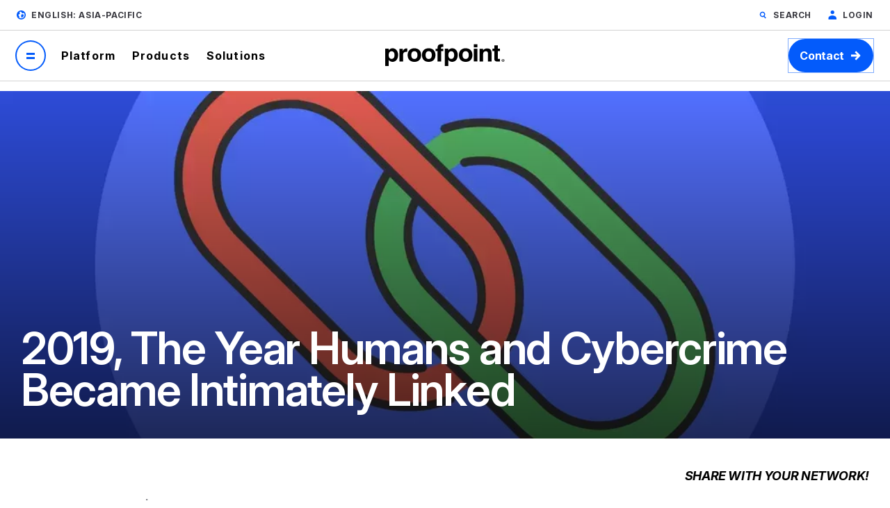

--- FILE ---
content_type: text/css
request_url: https://www.proofpoint.com/sites/default/files/css/css_918qKiRUnTOlDN4aKO5GiEdY4W4WyMYHtT05EjuAt90.css?delta=0&language=en-au&theme=particle&include=eJxVjk0OAyEIRi-kddETgYPWBMEgM0lvX5MuxlkR3vf4cVVGsOT_GuZ3OvWEMCkMMG-ZKWW1rauqlSkWFZ83LapOFq_3JrIicCSmTg8XWeu-XXzlcUAlu_GH4GiyeWiLZDs7ztDpaJBK43XzlWF4U3mOrl8Erh-dv1XC
body_size: 4072
content:
/* @license GPL-2.0-or-later https://www.drupal.org/licensing/faq */
.progress{position:relative;}.progress__track{min-width:100px;max-width:100%;height:16px;margin-top:5px;border:1px solid;background-color:#fff;}.progress__bar{width:3%;min-width:3%;max-width:100%;height:1.5em;background-color:#000;}.progress__description,.progress__percentage{overflow:hidden;margin-top:0.2em;color:#555;font-size:0.875em;}.progress__description{float:left;}[dir="rtl"] .progress__description{float:right;}.progress__percentage{float:right;}[dir="rtl"] .progress__percentage{float:left;}.progress--small .progress__track{height:7px;}.progress--small .progress__bar{height:7px;background-size:20px 20px;}
.ajax-progress{display:inline-block;padding:1px 5px 2px 5px;}[dir="rtl"] .ajax-progress{float:right;}.ajax-progress-throbber .throbber{display:inline;padding:1px 5px 2px;background:transparent url(/themes/contrib/stable/images/core/throbber-active.gif) no-repeat 0 center;}.ajax-progress-throbber .message{display:inline;padding:1px 5px 2px;}tr .ajax-progress-throbber .throbber{margin:0 2px;}.ajax-progress-bar{width:16em;}.ajax-progress-fullscreen{position:fixed;z-index:1000;top:48.5%;left:49%;width:24px;height:24px;padding:4px;opacity:0.9;border-radius:7px;background-color:#232323;background-image:url(/themes/contrib/stable/images/core/loading-small.gif);background-repeat:no-repeat;background-position:center center;}[dir="rtl"] .ajax-progress-fullscreen{right:49%;left:auto;}
.text-align-left{text-align:left;}.text-align-right{text-align:right;}.text-align-center{text-align:center;}.text-align-justify{text-align:justify;}.align-left{float:left;}.align-right{float:right;}.align-center{display:block;margin-right:auto;margin-left:auto;}
.fieldgroup{padding:0;border-width:0;}
.container-inline div,.container-inline label{display:inline;}.container-inline .details-wrapper{display:block;}
.clearfix:after{display:table;clear:both;content:"";}
.js details:not([open]) .details-wrapper{display:none;}
.hidden{display:none;}.visually-hidden{position:absolute !important;overflow:hidden;clip:rect(1px,1px,1px,1px);width:1px;height:1px;word-wrap:normal;}.visually-hidden.focusable:active,.visually-hidden.focusable:focus{position:static !important;overflow:visible;clip:auto;width:auto;height:auto;}.invisible{visibility:hidden;}
.item-list__comma-list,.item-list__comma-list li{display:inline;}.item-list__comma-list{margin:0;padding:0;}.item-list__comma-list li:after{content:", ";}.item-list__comma-list li:last-child:after{content:"";}
.js .js-hide{display:none;}.js-show{display:none;}.js .js-show{display:block;}
.nowrap{white-space:nowrap;}
.position-container{position:relative;}
.reset-appearance{margin:0;padding:0;border:0 none;background:transparent;line-height:inherit;-webkit-appearance:none;-moz-appearance:none;appearance:none;}
.resize-none{resize:none;}.resize-vertical{min-height:2em;resize:vertical;}.resize-horizontal{max-width:100%;resize:horizontal;}.resize-both{max-width:100%;min-height:2em;resize:both;}
.system-status-counter__status-icon{display:inline-block;width:25px;height:25px;vertical-align:middle;}.system-status-counter__status-icon:before{display:block;content:"";background-repeat:no-repeat;background-position:center 2px;background-size:20px;}.system-status-counter__status-icon--error:before{background-image:url(/themes/contrib/stable/images/core/icons/e32700/error.svg);}.system-status-counter__status-icon--warning:before{background-image:url(/themes/contrib/stable/images/core/icons/e29700/warning.svg);}.system-status-counter__status-icon--checked:before{background-image:url(/themes/contrib/stable/images/core/icons/73b355/check.svg);}
.system-status-report-counters__item{width:100%;margin-bottom:0.5em;padding:0.5em 0;text-align:center;white-space:nowrap;background-color:rgba(0,0,0,0.063);}@media screen and (min-width:60em){.system-status-report-counters{display:flex;flex-wrap:wrap;justify-content:space-between;}.system-status-report-counters__item--half-width{width:49%;}.system-status-report-counters__item--third-width{width:33%;}}
.system-status-general-info__item{margin-top:1em;padding:0 1em 1em;border:1px solid #ccc;}.system-status-general-info__item-title{border-bottom:1px solid #ccc;}
.tablesort{display:inline-block;width:16px;height:16px;background-size:100%;}.tablesort--asc{background-image:url(/themes/contrib/stable/images/core/icons/787878/twistie-down.svg);}.tablesort--desc{background-image:url(/themes/contrib/stable/images/core/icons/787878/twistie-up.svg);}
#toolbar-administration,#toolbar-administration *{box-sizing:border-box;}#toolbar-administration{margin:0;padding:0;vertical-align:baseline;font-size:small;line-height:1;}@media print{#toolbar-administration{display:none;}}.toolbar-loading #toolbar-administration{overflow:hidden;}.toolbar li,.toolbar .item-list,.toolbar .item-list li,.toolbar .menu-item,.toolbar .menu-item--expanded{list-style-type:none;list-style-image:none;}.toolbar .menu-item{padding-top:0;}.toolbar .toolbar-bar .toolbar-tab,.toolbar .menu-item{display:block;}.toolbar .toolbar-bar .toolbar-tab.hidden{display:none;}.toolbar a{display:block;line-height:1;}.toolbar .toolbar-bar,.toolbar .toolbar-tray{position:relative;z-index:1250;}.toolbar-horizontal .toolbar-tray{position:fixed;left:0;width:100%;}.toolbar-oriented .toolbar-bar{position:absolute;top:0;right:0;left:0;}.toolbar-oriented .toolbar-tray{position:absolute;right:0;left:0;}@media (min-width:61em){.toolbar-loading.toolbar-horizontal .toolbar .toolbar-bar .toolbar-tab:last-child .toolbar-tray{position:relative;z-index:-999;display:block;visibility:hidden;width:1px;}.toolbar-loading.toolbar-horizontal .toolbar .toolbar-bar .toolbar-tab:last-child .toolbar-tray .toolbar-lining{width:999em;}.toolbar-loading.toolbar-horizontal .toolbar .toolbar-bar .home-toolbar-tab + .toolbar-tab .toolbar-tray{display:block;}}.toolbar-oriented .toolbar-bar{z-index:502;}body.toolbar-fixed .toolbar-oriented .toolbar-bar{position:fixed;}body.toolbar-tray-open.toolbar-fixed.toolbar-vertical .toolbar-oriented{bottom:0;width:240px;width:15rem;}.toolbar-loading.toolbar-horizontal .toolbar .toolbar-tray .toolbar-menu > li,.toolbar .toolbar-bar .toolbar-tab,.toolbar .toolbar-tray-horizontal li{float:left;}[dir="rtl"] .toolbar-loading.toolbar-horizontal .toolbar .toolbar-tray .toolbar-menu > li,[dir="rtl"] .toolbar .toolbar-bar .toolbar-tab,[dir="rtl"] .toolbar .toolbar-tray-horizontal li{float:right;}@media only screen{.toolbar .toolbar-bar .toolbar-tab,.toolbar .toolbar-tray-horizontal li{float:none;}[dir="rtl"] .toolbar .toolbar-bar .toolbar-tab,[dir="rtl"] .toolbar .toolbar-tray-horizontal li{float:none;}}@media (min-width:16.5em){.toolbar .toolbar-bar .toolbar-tab,.toolbar .toolbar-tray-horizontal li{float:left;}[dir="rtl"] .toolbar .toolbar-bar .toolbar-tab,[dir="rtl"] .toolbar .toolbar-tray-horizontal li{float:right;}}.toolbar-oriented .toolbar-bar .toolbar-tab,.toolbar-oriented .toolbar-tray-horizontal li{float:left;}[dir="rtl"] .toolbar-oriented .toolbar-bar .toolbar-tab,[dir="rtl"] .toolbar-oriented .toolbar-tray-horizontal li{float:right;}.toolbar .toolbar-tray{z-index:501;display:none;}.toolbar-oriented .toolbar-tray-vertical{position:absolute;left:-100%;width:240px;width:15rem;}[dir="rtl"] .toolbar-oriented .toolbar-tray-vertical{right:-100%;left:auto;}.toolbar .toolbar-tray-vertical > .toolbar-lining{min-height:100%;}.toolbar .toolbar-bar .toolbar-tab > .toolbar-icon{position:relative;z-index:502;}.toolbar-oriented .toolbar-tray-horizontal .menu-item ul{display:none;}.toolbar .toolbar-tray-vertical.is-active,body.toolbar-fixed .toolbar .toolbar-tray-vertical{position:fixed;overflow-x:hidden;overflow-y:auto;height:100%;}.toolbar .toolbar-tray.is-active{display:block;}.toolbar-oriented .toolbar-tray-vertical.is-active{left:0;}[dir="rtl"] .toolbar-oriented .toolbar-tray-vertical.is-active{right:0;left:auto;}body.toolbar-tray-open.toolbar-vertical.toolbar-fixed{margin-left:240px;margin-left:15rem;}@media print{body.toolbar-tray-open.toolbar-vertical.toolbar-fixed{margin-left:0;}}[dir="rtl"] body.toolbar-tray-open.toolbar-vertical.toolbar-fixed{margin-right:240px;margin-right:15rem;margin-left:auto;}@media print{[dir="rtl"] body.toolbar-tray-open.toolbar-vertical.toolbar-fixed{margin-right:0;}}.toolbar .toolbar-tray .toolbar-toggle-orientation{display:none;}.toolbar-oriented .toolbar-tray .toolbar-toggle-orientation{display:block;}.toolbar-oriented .toolbar-tray-horizontal .toolbar-toggle-orientation{position:absolute;top:auto;right:0;bottom:0;}[dir="rtl"] .toolbar-oriented .toolbar-tray-horizontal .toolbar-toggle-orientation{right:auto;left:0;}.toolbar-oriented .toolbar-tray-vertical .toolbar-toggle-orientation{float:right;width:100%;}[dir="rtl"] .toolbar-oriented .toolbar-tray-vertical .toolbar-toggle-orientation{float:left;}.toolbar .toolbar-bar .home-toolbar-tab{display:none;}.path-admin .toolbar-bar .home-toolbar-tab{display:block;}
.caption{display:table;}.caption > *{display:block;max-width:100%;}.caption > figcaption{display:table-caption;max-width:none;caption-side:bottom;}.caption > figcaption[contenteditable=true]:empty:before{content:attr(data-placeholder);font-style:italic;}
.caption .media .field,.caption .media .field *{float:none;margin:unset;}figure.caption-drupal-media.align-center{margin-right:auto;margin-left:auto;}
.toolbar .toolbar-menu,[dir="rtl"] .toolbar .toolbar-menu{margin:0;padding:0;list-style:none;}.toolbar .toolbar-box{position:relative;display:block;width:auto;line-height:1em;}.toolbar .toolbar-tray-vertical .toolbar-menu ul{display:none;}.toolbar .toolbar-tray-horizontal .toolbar-menu .toolbar-handle{display:none;}.toolbar-tray-open .toolbar-menu .menu-item--expanded ul{display:none;}.toolbar .toolbar-tray-vertical li.open > ul{display:block;}.toolbar .toolbar-tray-vertical .toolbar-handle + a{margin-right:3em;}[dir="rtl"] .toolbar .toolbar-tray-vertical .toolbar-handle + a{margin-right:0;margin-left:3em;}.toolbar .toolbar-tray .menu-item--active-trail > .toolbar-box a,.toolbar .toolbar-tray a.is-active{color:#000;font-weight:bold;}@media screen and (max-width:319px){.toolbar .toolbar-tray-vertical.is-active{width:100%;}}.toolbar .level-2 > ul{border-top-color:#e5e5e5;border-bottom-color:#ccc;background-color:#fafafa;}.toolbar .level-3 > ul{border-top-color:#ddd;border-bottom-color:#c5c5c5;background-color:#f5f5f5;}.toolbar .level-4 > ul{border-top-color:#d5d5d5;border-bottom-color:#bbb;background-color:#eee;}.toolbar .level-5 > ul{border-top-color:#ccc;border-bottom-color:#b5b5b5;background-color:#e5e5e5;}.toolbar .level-6 > ul{border-top-color:#c5c5c5;border-bottom-color:#aaa;background-color:#eee;}.toolbar .level-7 > ul{border-top-color:#ccc;border-bottom-color:#b5b5b5;background-color:#fafafa;}.toolbar .level-8 > ul{border-top-color:#ddd;border-bottom-color:#ccc;background-color:#ddd;}.toolbar .toolbar-handle:hover{cursor:pointer;}.toolbar .toolbar-icon.toolbar-handle{position:absolute;z-index:1;top:0;right:0;bottom:0;display:block;height:100%;padding:0;}[dir="rtl"] .toolbar .toolbar-icon.toolbar-handle{right:auto;left:0;padding:0;}
.toolbar{font-family:"Source Sans Pro","Lucida Grande",Verdana,sans-serif;font-size:0.8125rem;-moz-tap-highlight-color:rgba(0,0,0,0);-o-tap-highlight-color:rgba(0,0,0,0);-webkit-tap-highlight-color:rgba(0,0,0,0);tap-highlight-color:rgba(0,0,0,0);-moz-touch-callout:none;-o-touch-callout:none;-webkit-touch-callout:none;touch-callout:none;}.toolbar .toolbar-item{padding:1em 1.3333em;cursor:pointer;text-decoration:none;line-height:1em;}.toolbar .toolbar-item:hover,.toolbar .toolbar-item:focus{text-decoration:underline;}.toolbar .toolbar-bar{color:#ddd;background-color:#0f0f0f;box-shadow:-1px 0 3px 1px rgba(0,0,0,0.3333);}[dir="rtl"] .toolbar .toolbar-bar{box-shadow:1px 0 3px 1px rgba(0,0,0,0.3333);}.toolbar .toolbar-bar .toolbar-item{color:#fff;}.toolbar .toolbar-bar .toolbar-tab > .toolbar-item{font-weight:bold;}.toolbar .toolbar-bar .toolbar-tab > .toolbar-item:hover,.toolbar .toolbar-bar .toolbar-tab > .toolbar-item:focus{background-image:-webkit-linear-gradient(rgba(255,255,255,0.125) 20%,transparent 200%);background-image:linear-gradient(rgba(255,255,255,0.125) 20%,transparent 200%);}.toolbar .toolbar-bar .toolbar-tab > .toolbar-item.is-active{background-image:-webkit-linear-gradient(rgba(255,255,255,0.25) 20%,transparent 200%);background-image:linear-gradient(rgba(255,255,255,0.25) 20%,transparent 200%);}.toolbar .toolbar-tray{background-color:#fff;}.toolbar-horizontal .toolbar-tray > .toolbar-lining{padding-right:5em;}[dir="rtl"] .toolbar-horizontal .toolbar-tray > .toolbar-lining{padding-right:0;padding-left:5em;}.toolbar .toolbar-tray-vertical{border-right:1px solid #aaa;background-color:#f5f5f5;box-shadow:-1px 0 5px 2px rgba(0,0,0,0.3333);}[dir="rtl"] .toolbar .toolbar-tray-vertical{border-right:0 none;border-left:1px solid #aaa;box-shadow:1px 0 5px 2px rgba(0,0,0,0.3333);}.toolbar-horizontal .toolbar-tray{border-bottom:1px solid #aaa;box-shadow:-2px 1px 3px 1px rgba(0,0,0,0.3333);}[dir="rtl"] .toolbar-horizontal .toolbar-tray{box-shadow:2px 1px 3px 1px rgba(0,0,0,0.3333);}.toolbar .toolbar-tray-horizontal .toolbar-tray{background-color:#f5f5f5;}.toolbar-tray a{padding:1em 1.3333em;cursor:pointer;text-decoration:none;color:#565656;}.toolbar-tray a:hover,.toolbar-tray a:active,.toolbar-tray a:focus,.toolbar-tray a.is-active{text-decoration:underline;color:#000;}.toolbar .toolbar-menu{background-color:#fff;}.toolbar-horizontal .toolbar-tray .menu-item + .menu-item{border-left:1px solid #ddd;}[dir="rtl"] .toolbar-horizontal .toolbar-tray .menu-item + .menu-item{border-right:1px solid #ddd;border-left:0 none;}.toolbar-horizontal .toolbar-tray .menu-item:last-child{border-right:1px solid #ddd;}[dir="rtl"] .toolbar-horizontal .toolbar-tray .menu-item:last-child{border-left:1px solid #ddd;}.toolbar .toolbar-tray-vertical .menu-item + .menu-item{border-top:1px solid #ddd;}.toolbar .toolbar-tray-vertical .menu-item:last-child{border-bottom:1px solid #ddd;}.toolbar .toolbar-tray-vertical .menu-item .menu-item{border:0 none;}.toolbar .toolbar-tray-vertical .toolbar-menu ul ul{border-top:1px solid #ddd;border-bottom:1px solid #ddd;}.toolbar .toolbar-tray-vertical .menu-item:last-child > ul{border-bottom:0;}.toolbar .toolbar-tray-vertical .toolbar-menu .toolbar-menu .toolbar-menu .toolbar-menu{margin-left:0.25em;}[dir="rtl"] .toolbar .toolbar-tray-vertical .toolbar-menu .toolbar-menu .toolbar-menu .toolbar-menu{margin-right:0.25em;margin-left:0;}.toolbar .toolbar-menu .toolbar-menu a{color:#434343;}.toolbar .toolbar-toggle-orientation{height:100%;padding:0;background-color:#f5f5f5;}.toolbar-horizontal .toolbar-tray .toolbar-toggle-orientation{border-left:1px solid #c9c9c9;}[dir="rtl"] .toolbar-horizontal .toolbar-tray .toolbar-toggle-orientation{border-right:1px solid #c9c9c9;border-left:0 none;}.toolbar .toolbar-toggle-orientation > .toolbar-lining{float:right;}[dir="rtl"] .toolbar .toolbar-toggle-orientation > .toolbar-lining{float:left;}.toolbar .toolbar-toggle-orientation button{display:inline-block;cursor:pointer;}
.toolbar .toolbar-icon{position:relative;padding-left:2.75em;}[dir="rtl"] .toolbar .toolbar-icon{padding-right:2.75em;padding-left:1.3333em;}.toolbar .toolbar-icon:before{position:absolute;top:0;left:0.6667em;display:block;width:20px;height:100%;content:"";background-color:transparent;background-repeat:no-repeat;background-attachment:scroll;background-position:center center;background-size:100% auto;}[dir="rtl"] .toolbar .toolbar-icon:before{right:0.6667em;left:auto;}.toolbar button.toolbar-icon{border:0;background-color:transparent;font-size:1em;}.toolbar .toolbar-menu ul .toolbar-icon{padding-left:1.3333em;}[dir="rtl"] .toolbar .toolbar-menu ul .toolbar-icon{padding-right:1.3333em;padding-left:0;}.toolbar .toolbar-menu ul a.toolbar-icon:before{display:none;}.toolbar .toolbar-tray-vertical .toolbar-menu ul a{padding-left:2.75em;}[dir="rtl"] .toolbar .toolbar-tray-vertical .toolbar-menu ul a{padding-right:2.75em;padding-left:0;}.toolbar .toolbar-tray-vertical .toolbar-menu ul ul a{padding-left:3.75em;}[dir="rtl"] .toolbar .toolbar-tray-vertical .toolbar-menu ul ul a{padding-right:3.75em;padding-left:0;}.toolbar .toolbar-tray-vertical .toolbar-menu a{padding-right:4em;padding-left:2.75em;}[dir="rtl"] .toolbar .toolbar-tray-vertical .toolbar-menu a{padding-right:2.75em;padding-left:4em;}.toolbar-bar .toolbar-icon-menu:before{background-image:url(/themes/contrib/stable/images/core/icons/bebebe/hamburger.svg);}.toolbar-bar .toolbar-icon-menu:active:before,.toolbar-bar .toolbar-icon-menu.is-active:before{background-image:url(/themes/contrib/stable/images/core/icons/ffffff/hamburger.svg);}.toolbar-bar .toolbar-icon-help:before{background-image:url(/themes/contrib/stable/images/core/icons/bebebe/questionmark-disc.svg);}.toolbar-bar .toolbar-icon-help:active:before,.toolbar-bar .toolbar-icon-help.is-active:before{background-image:url(/themes/contrib/stable/images/core/icons/ffffff/questionmark-disc.svg);}.toolbar-icon-system-admin-content:before{background-image:url(/themes/contrib/stable/images/core/icons/787878/file.svg);}.toolbar-icon-system-admin-content:active:before,.toolbar-icon-system-admin-content.is-active:before{background-image:url(/themes/contrib/stable/images/core/icons/000000/file.svg);}.toolbar-icon-system-admin-structure:before{background-image:url(/themes/contrib/stable/images/core/icons/787878/orgchart.svg);}.toolbar-icon-system-admin-structure:active:before,.toolbar-icon-system-admin-structure.is-active:before{background-image:url(/themes/contrib/stable/images/core/icons/000000/orgchart.svg);}.toolbar-icon-system-themes-page:before{background-image:url(/themes/contrib/stable/images/core/icons/787878/paintbrush.svg);}.toolbar-icon-system-themes-page:active:before,.toolbar-icon-system-themes-page.is-active:before{background-image:url(/themes/contrib/stable/images/core/icons/000000/paintbrush.svg);}.toolbar-icon-entity-user-collection:before{background-image:url(/themes/contrib/stable/images/core/icons/787878/people.svg);}.toolbar-icon-entity-user-collection:active:before,.toolbar-icon-entity-user-collection.is-active:before{background-image:url(/themes/contrib/stable/images/core/icons/000000/people.svg);}.toolbar-icon-system-modules-list:before{background-image:url(/themes/contrib/stable/images/core/icons/787878/puzzlepiece.svg);}.toolbar-icon-system-modules-list:active:before,.toolbar-icon-system-modules-list.is-active:before{background-image:url(/themes/contrib/stable/images/core/icons/000000/puzzlepiece.svg);}.toolbar-icon-system-admin-config:before{background-image:url(/themes/contrib/stable/images/core/icons/787878/wrench.svg);}.toolbar-icon-system-admin-config:active:before,.toolbar-icon-system-admin-config.is-active:before{background-image:url(/themes/contrib/stable/images/core/icons/000000/wrench.svg);}.toolbar-icon-system-admin-reports:before{background-image:url(/themes/contrib/stable/images/core/icons/787878/barchart.svg);}.toolbar-icon-system-admin-reports:active:before,.toolbar-icon-system-admin-reports.is-active:before{background-image:url(/themes/contrib/stable/images/core/icons/000000/barchart.svg);}.toolbar-icon-help-main:before{background-image:url(/themes/contrib/stable/images/core/icons/787878/questionmark-disc.svg);}.toolbar-icon-help-main:active:before,.toolbar-icon-help-main.is-active:before{background-image:url(/themes/contrib/stable/images/core/icons/000000/questionmark-disc.svg);}@media only screen and (min-width:16.5em){.toolbar .toolbar-bar .toolbar-tab > .toolbar-icon{width:4em;margin-right:0;margin-left:0;padding-right:0;padding-left:0;text-indent:-9999px;}.toolbar .toolbar-bar .toolbar-tab > .toolbar-icon:before{left:0;width:100%;background-size:42% auto;}.no-svg .toolbar .toolbar-bar .toolbar-tab > .toolbar-icon:before{background-size:auto auto;}[dir="rtl"] .toolbar .toolbar-bar .toolbar-tab > .toolbar-icon:before{right:0;left:auto;}}@media only screen and (min-width:36em){.toolbar .toolbar-bar .toolbar-tab > .toolbar-icon{width:auto;padding-right:1.3333em;padding-left:2.75em;text-indent:0;background-position:left center;}[dir="rtl"] .toolbar .toolbar-bar .toolbar-tab > .toolbar-icon{padding-right:2.75em;padding-left:1.3333em;background-position:right center;}.toolbar .toolbar-bar .toolbar-tab > .toolbar-icon:before{left:0.6667em;width:20px;background-size:100% auto;}.no-svg .toolbar .toolbar-bar .toolbar-tab > .toolbar-icon:before{background-size:auto auto;}[dir="rtl"] .toolbar .toolbar-bar .toolbar-tab > .toolbar-icon:before{right:0.6667em;left:0;}}.toolbar-tab a:focus{text-decoration:underline;outline:none;}.toolbar-lining button:focus{outline:none;}.toolbar-tray-horizontal a:focus,.toolbar-box a:focus{outline:none;background-color:#f5f5f5;}.toolbar-box a:hover:focus{text-decoration:underline;}.toolbar .toolbar-icon.toolbar-handle:focus{outline:none;background-color:#f5f5f5;}.toolbar .toolbar-icon.toolbar-handle{width:4em;text-indent:-9999px;}.toolbar .toolbar-icon.toolbar-handle:before{left:1.6667em;}[dir="rtl"] .toolbar .toolbar-icon.toolbar-handle:before{right:1.6667em;left:auto;}.toolbar .toolbar-icon.toolbar-handle:before{background-image:url(/themes/contrib/stable/images/core/icons/5181c6/chevron-disc-down.svg);}.toolbar .toolbar-icon.toolbar-handle.open:before{background-image:url(/themes/contrib/stable/images/core/icons/787878/chevron-disc-up.svg);}.toolbar .toolbar-menu .toolbar-menu .toolbar-icon.toolbar-handle:before{background-image:url(/themes/contrib/stable/images/core/icons/5181c6/twistie-down.svg);background-size:75%;}.toolbar .toolbar-menu .toolbar-menu .toolbar-icon.toolbar-handle.open:before{background-image:url(/themes/contrib/stable/images/core/icons/787878/twistie-up.svg);background-size:75%;}.toolbar .toolbar-icon-escape-admin:before{background-image:url(/themes/contrib/stable/images/core/icons/bebebe/chevron-disc-left.svg);}[dir="rtl"] .toolbar .toolbar-icon-escape-admin:before{background-image:url(/themes/contrib/stable/images/core/icons/bebebe/chevron-disc-right.svg);}.toolbar .toolbar-toggle-orientation button{width:39px;height:39px;padding:0;text-indent:-999em;}.toolbar .toolbar-toggle-orientation button:before{right:0;left:0;margin:0 auto;}[dir="rtl"] .toolbar .toolbar-toggle-orientation .toolbar-icon{padding:0;}.toolbar .toolbar-toggle-orientation [value="vertical"]:before{background-image:url(/themes/contrib/stable/images/core/icons/bebebe/push-left.svg);}.toolbar .toolbar-toggle-orientation [value="vertical"]:hover:before,.toolbar .toolbar-toggle-orientation [value="vertical"]:focus:before{background-image:url(/themes/contrib/stable/images/core/icons/787878/push-left.svg);}[dir="rtl"] .toolbar .toolbar-toggle-orientation [value="vertical"]:before{background-image:url(/themes/contrib/stable/images/core/icons/bebebe/push-right.svg);}[dir="rtl"] .toolbar .toolbar-toggle-orientation [value="vertical"]:hover:before,[dir="rtl"] .toolbar .toolbar-toggle-orientation [value="vertical"]:focus:before{background-image:url(/themes/contrib/stable/images/core/icons/787878/push-right.svg);}.toolbar .toolbar-toggle-orientation [value="horizontal"]:before{background-image:url(/themes/contrib/stable/images/core/icons/bebebe/push-up.svg);}.toolbar .toolbar-toggle-orientation [value="horizontal"]:hover:before,.toolbar .toolbar-toggle-orientation [value="horizontal"]:focus:before{background-image:url(/themes/contrib/stable/images/core/icons/787878/push-up.svg);}


--- FILE ---
content_type: text/plain
request_url: https://c.6sc.co/?m=1
body_size: 1
content:
6suuid=e6263e17fcd2080068b56c69eb0100006eba8000

--- FILE ---
content_type: application/javascript
request_url: https://www.proofpoint.com/sites/default/files/js/js_HnMsPzVfQSIeXcNjXKWxZddMwkcDzHHDEtnLXwCC9pg.js?scope=footer&delta=4&language=en-au&theme=particle&include=eJxNjEEKAzEMAz_UYnrrbxbHFYnZxA6O8_9299SLQCNGcx76eht1trq54vlBQtLjMecxOE6k09gm7VS72AKHNNqpfV09GwYo3Xvhn8SRKh0kHvibuRiXolbvi8YBujObri8CfjLK
body_size: 13572
content:
/* @license GPL-2.0-or-later https://www.drupal.org/licensing/faq */
(function(Drupal,drupalSettings,drupalTranslations){Drupal.searchUrl=function(keys){var indexName=drupalSettings.instantsearch.indexName,searchPath=drupalSettings.instantsearch.path;return `/${(searchPath+'?'+indexName+'[query]='+encodeURIComponent(keys))}`;};})(Drupal,window.drupalSettings,window.drupalTranslations);;
(function($,Drupal){Drupal.theme.progressBar=function(id){const escapedId=Drupal.checkPlain(id);return (`<div id="${escapedId}" class="progress" aria-live="polite">`+'<div class="progress__label">&nbsp;</div>'+'<div class="progress__track"><div class="progress__bar"></div></div>'+'<div class="progress__percentage"></div>'+'<div class="progress__description">&nbsp;</div>'+'</div>');};Drupal.ProgressBar=function(id,updateCallback,method,errorCallback){this.id=id;this.method=method||'GET';this.updateCallback=updateCallback;this.errorCallback=errorCallback;this.element=$(Drupal.theme('progressBar',id));};$.extend(Drupal.ProgressBar.prototype,{setProgress(percentage,message,label){if(percentage>=0&&percentage<=100){$(this.element).find('div.progress__bar').each(function(){this.style.width=`${percentage}%`;});$(this.element).find('div.progress__percentage').html(`${percentage}%`);}$('div.progress__description',this.element).html(message);$('div.progress__label',this.element).html(label);if(this.updateCallback)this.updateCallback(percentage,message,this);},startMonitoring(uri,delay){this.delay=delay;this.uri=uri;this.sendPing();},stopMonitoring(){clearTimeout(this.timer);this.uri=null;},sendPing(){if(this.timer)clearTimeout(this.timer);if(this.uri){const pb=this;let uri=this.uri;if(!uri.includes('?'))uri+='?';else uri+='&';uri+='_format=json';$.ajax({type:this.method,url:uri,data:'',dataType:'json',success(progress){if(progress.status===0){pb.displayError(progress.data);return;}pb.setProgress(progress.percentage,progress.message,progress.label);pb.timer=setTimeout(()=>{pb.sendPing();},pb.delay);},error(xmlhttp){const e=new Drupal.AjaxError(xmlhttp,pb.uri);pb.displayError(`<pre>${e.message}</pre>`);}});}},displayError(string){const error=$('<div class="messages messages--error"></div>').html(string);$(this.element).before(error).hide();if(this.errorCallback)this.errorCallback(this);}});})(jQuery,Drupal);;
/* @license MIT https://raw.githubusercontent.com/muicss/loadjs/4.3.0/LICENSE.txt */
loadjs=function(){var h=function(){},o={},c={},f={};function u(e,n){if(e){var t=f[e];if(c[e]=n,t)for(;t.length;)t[0](e,n),t.splice(0,1)}}function l(e,n){e.call&&(e={success:e}),n.length?(e.error||h)(n):(e.success||h)(e)}function p(t,r,i,s){var o,e,u,n=document,c=i.async,f=(i.numRetries||0)+1,l=i.before||h,a=t.replace(/[\?|#].*$/,""),d=t.replace(/^(css|img|module|nomodule)!/,"");if(s=s||0,/(^css!|\.css$)/.test(a))(u=n.createElement("link")).rel="stylesheet",u.href=d,(o="hideFocus"in u)&&u.relList&&(o=0,u.rel="preload",u.as="style");else if(/(^img!|\.(png|gif|jpg|svg|webp)$)/.test(a))(u=n.createElement("img")).src=d;else if((u=n.createElement("script")).src=d,u.async=void 0===c||c,e="noModule"in u,/^module!/.test(a)){if(!e)return r(t,"l");u.type="module"}else if(/^nomodule!/.test(a)&&e)return r(t,"l");!(u.onload=u.onerror=u.onbeforeload=function(e){var n=e.type[0];if(o)try{u.sheet.cssText.length||(n="e")}catch(e){18!=e.code&&(n="e")}if("e"==n){if((s+=1)<f)return p(t,r,i,s)}else if("preload"==u.rel&&"style"==u.as)return u.rel="stylesheet";r(t,n,e.defaultPrevented)})!==l(t,u)&&n.head.appendChild(u)}function t(e,n,t){var r,i;if(n&&n.trim&&(r=n),i=(r?t:n)||{},r){if(r in o)throw"LoadJS";o[r]=!0}function s(n,t){!function(e,r,n){var t,i,s=(e=e.push?e:[e]).length,o=s,u=[];for(t=function(e,n,t){if("e"==n&&u.push(e),"b"==n){if(!t)return;u.push(e)}--s||r(u)},i=0;i<o;i++)p(e[i],t,n)}(e,function(e){l(i,e),n&&l({success:n,error:t},e),u(r,e)},i)}if(i.returnPromise)return new Promise(s);s()}return t.ready=function(e,n){return function(e,t){e=e.push?e:[e];var n,r,i,s=[],o=e.length,u=o;for(n=function(e,n){n.length&&s.push(e),--u||t(s)};o--;)r=e[o],(i=c[r])?n(r,i):(f[r]=f[r]||[]).push(n)}(e,function(e){l(n,e)}),t},t.done=function(e){u(e,[])},t.reset=function(){o={},c={},f={}},t.isDefined=function(e){return e in o},t}();;
/* @license GPL-2.0-or-later https://www.drupal.org/licensing/faq */
Drupal.debounce=function(func,wait,immediate){let timeout;let result;return function(...args){const context=this;const later=function(){timeout=null;if(!immediate)result=func.apply(context,args);};const callNow=immediate&&!timeout;clearTimeout(timeout);timeout=setTimeout(later,wait);if(callNow)result=func.apply(context,args);return result;};};;
(function(Drupal,debounce){let liveElement;const announcements=[];Drupal.behaviors.drupalAnnounce={attach(context){if(!liveElement){liveElement=document.createElement('div');liveElement.id='drupal-live-announce';liveElement.className='visually-hidden';liveElement.setAttribute('aria-live','polite');liveElement.setAttribute('aria-busy','false');document.body.appendChild(liveElement);}}};function announce(){const text=[];let priority='polite';let announcement;const il=announcements.length;for(let i=0;i<il;i++){announcement=announcements.pop();text.unshift(announcement.text);if(announcement.priority==='assertive')priority='assertive';}if(text.length){liveElement.innerHTML='';liveElement.setAttribute('aria-busy','true');liveElement.setAttribute('aria-live',priority);liveElement.innerHTML=text.join('\n');liveElement.setAttribute('aria-busy','false');}}Drupal.announce=function(text,priority){announcements.push({text,priority});return debounce(announce,200)();};})(Drupal,Drupal.debounce);;
((Drupal)=>{Drupal.Message=class{constructor(messageWrapper=null){if(!messageWrapper)this.messageWrapper=Drupal.Message.defaultWrapper();else this.messageWrapper=messageWrapper;}static defaultWrapper(){let wrapper=document.querySelector('[data-drupal-messages]')||document.querySelector('[data-drupal-messages-fallback]');if(!wrapper){wrapper=document.createElement('div');document.body.appendChild(wrapper);}if(wrapper.hasAttribute('data-drupal-messages-fallback')){wrapper.removeAttribute('data-drupal-messages-fallback');wrapper.classList.remove('hidden');}wrapper.setAttribute('data-drupal-messages','');return wrapper.innerHTML===''?Drupal.Message.messageInternalWrapper(wrapper):wrapper.firstElementChild;}static getMessageTypeLabels(){return {status:Drupal.t('Status message'),error:Drupal.t('Error message'),warning:Drupal.t('Warning message')};}add(message,options={}){if(!options.hasOwnProperty('type'))options.type='status';if(typeof message!=='string')throw new Error('Message must be a string.');Drupal.Message.announce(message,options);options.id=options.id?String(options.id):`${options.type}-${Math.random().toFixed(15).replace('0.','')}`;if(!Drupal.Message.getMessageTypeLabels().hasOwnProperty(options.type)){const {type}=options;throw new Error(`The message type, ${type}, is not present in Drupal.Message.getMessageTypeLabels().`);}this.messageWrapper.appendChild(Drupal.theme('message',{text:message},options));return options.id;}select(id){return this.messageWrapper.querySelector(`[data-drupal-message-id^="${id}"]`);}remove(id){return this.messageWrapper.removeChild(this.select(id));}clear(){Array.prototype.forEach.call(this.messageWrapper.querySelectorAll('[data-drupal-message-id]'),(message)=>{this.messageWrapper.removeChild(message);});}static announce(message,options){if(!options.priority&&(options.type==='warning'||options.type==='error'))options.priority='assertive';if(options.announce!=='')Drupal.announce(options.announce||message,options.priority);}static messageInternalWrapper(messageWrapper){const innerWrapper=document.createElement('div');innerWrapper.setAttribute('class','messages__wrapper');messageWrapper.insertAdjacentElement('afterbegin',innerWrapper);return innerWrapper;}};Drupal.theme.message=({text},{type,id})=>{const messagesTypes=Drupal.Message.getMessageTypeLabels();const messageWrapper=document.createElement('div');messageWrapper.setAttribute('class',`messages messages--${type}`);messageWrapper.setAttribute('role',type==='error'||type==='warning'?'alert':'status');messageWrapper.setAttribute('data-drupal-message-id',id);messageWrapper.setAttribute('data-drupal-message-type',type);messageWrapper.setAttribute('aria-label',messagesTypes[type]);messageWrapper.innerHTML=`${text}`;return messageWrapper;};})(Drupal);;
(function($,window,Drupal,drupalSettings,loadjs,{isFocusable,tabbable}){Drupal.behaviors.AJAX={attach(context,settings){function loadAjaxBehavior(base){const elementSettings=settings.ajax[base];if(typeof elementSettings.selector==='undefined')elementSettings.selector=`#${base}`;once('drupal-ajax',$(elementSettings.selector)).forEach((el)=>{elementSettings.element=el;elementSettings.base=base;Drupal.ajax(elementSettings);});}Object.keys(settings.ajax||{}).forEach(loadAjaxBehavior);Drupal.ajax.bindAjaxLinks(document.body);once('ajax','.use-ajax-submit').forEach((el)=>{const elementSettings={};elementSettings.url=$(el.form).attr('action');elementSettings.setClick=true;elementSettings.event='click';elementSettings.progress={type:'throbber'};elementSettings.base=el.id;elementSettings.element=el;Drupal.ajax(elementSettings);});},detach(context,settings,trigger){if(trigger==='unload')Drupal.ajax.expired().forEach((instance)=>{Drupal.ajax.instances[instance.instanceIndex]=null;});}};Drupal.AjaxError=function(xmlhttp,uri,customMessage){let statusCode;let statusText;let responseText;if(xmlhttp.status)statusCode=`\n${Drupal.t('An AJAX HTTP error occurred.')}\n${Drupal.t('HTTP Result Code: !status',{'!status':xmlhttp.status})}`;else statusCode=`\n${Drupal.t('An AJAX HTTP request terminated abnormally.')}`;statusCode+=`\n${Drupal.t('Debugging information follows.')}`;const pathText=`\n${Drupal.t('Path: !uri',{'!uri':uri})}`;statusText='';try{statusText=`\n${Drupal.t('StatusText: !statusText',{'!statusText':xmlhttp.statusText.trim()})}`;}catch(e){}responseText='';try{responseText=`\n${Drupal.t('ResponseText: !responseText',{'!responseText':xmlhttp.responseText.trim()})}`;}catch(e){}responseText=responseText.replace(/<("[^"]*"|'[^']*'|[^'">])*>/gi,'');responseText=responseText.replace(/[\n]+\s+/g,'\n');const readyStateText=xmlhttp.status===0?`\n${Drupal.t('ReadyState: !readyState',{'!readyState':xmlhttp.readyState})}`:'';customMessage=customMessage?`\n${Drupal.t('CustomMessage: !customMessage',{'!customMessage':customMessage})}`:'';this.message=statusCode+pathText+statusText+customMessage+responseText+readyStateText;this.name='AjaxError';if(!Drupal.AjaxError.messages)Drupal.AjaxError.messages=new Drupal.Message();Drupal.AjaxError.messages.add(Drupal.t("Oops, something went wrong. Check your browser's developer console for more details."),{type:'error'});};Drupal.AjaxError.prototype=new Error();Drupal.AjaxError.prototype.constructor=Drupal.AjaxError;Drupal.ajax=function(settings){if(arguments.length!==1)throw new Error('Drupal.ajax() function must be called with one configuration object only');const base=settings.base||false;const element=settings.element||false;delete settings.base;delete settings.element;if(!settings.progress&&!element)settings.progress=false;const ajax=new Drupal.Ajax(base,element,settings);ajax.instanceIndex=Drupal.ajax.instances.length;Drupal.ajax.instances.push(ajax);return ajax;};Drupal.ajax.instances=[];Drupal.ajax.expired=function(){return Drupal.ajax.instances.filter((instance)=>instance&&instance.element!==false&&!document.body.contains(instance.element));};Drupal.ajax.bindAjaxLinks=(element)=>{once('ajax','.use-ajax',element).forEach((ajaxLink)=>{const $linkElement=$(ajaxLink);const elementSettings={progress:{type:'throbber'},dialogType:$linkElement.data('dialog-type'),dialog:$linkElement.data('dialog-options'),dialogRenderer:$linkElement.data('dialog-renderer'),base:$linkElement.attr('id'),element:ajaxLink};const href=$linkElement.attr('href');if(href){elementSettings.url=href;elementSettings.event='click';}const httpMethod=$linkElement.data('ajax-http-method');if(httpMethod)elementSettings.httpMethod=httpMethod;Drupal.ajax(elementSettings);});};Drupal.Ajax=function(base,element,elementSettings){const defaults={httpMethod:'POST',event:element?'mousedown':null,keypress:true,selector:base?`#${base}`:null,effect:'none',speed:'none',method:'replaceWith',progress:{type:'throbber',message:Drupal.t('Processing...')},submit:{js:true}};$.extend(this,defaults,elementSettings);this.commands=new Drupal.AjaxCommands();this.instanceIndex=false;if(this.wrapper)this.wrapper=`#${this.wrapper}`;this.element=element;this.preCommandsFocusedElementSelector=null;this.elementSettings=elementSettings;if(this.element&&this.element.form)this.$form=$(this.element.form);if(!this.url){const $element=$(this.element);if(this.element.tagName==='A')this.url=$element.attr('href');else{if(this.element&&element.form)this.url=this.$form.attr('action');}}const originalUrl=this.url;this.url=this.url.replace(/\/nojs(\/|$|\?|#)/,'/ajax$1');if(drupalSettings.ajaxTrustedUrl[originalUrl])drupalSettings.ajaxTrustedUrl[this.url]=true;const ajax=this;ajax.options={url:ajax.url,data:ajax.submit,isInProgress(){return ajax.ajaxing;},beforeSerialize(elementSettings,options){return ajax.beforeSerialize(elementSettings,options);},beforeSubmit(formValues,elementSettings,options){ajax.ajaxing=true;ajax.preCommandsFocusedElementSelector=null;return ajax.beforeSubmit(formValues,elementSettings,options);},beforeSend(xmlhttprequest,options){ajax.ajaxing=true;return ajax.beforeSend(xmlhttprequest,options);},success(response,status,xmlhttprequest){ajax.preCommandsFocusedElementSelector=document.activeElement.getAttribute('data-drupal-selector');if(typeof response==='string')response=$.parseJSON(response);if(response!==null&&!drupalSettings.ajaxTrustedUrl[ajax.url])if(xmlhttprequest.getResponseHeader('X-Drupal-Ajax-Token')!=='1'){const customMessage=Drupal.t('The response failed verification so will not be processed.');return ajax.error(xmlhttprequest,ajax.url,customMessage);}return (Promise.resolve(ajax.success(response,status)).then(()=>{ajax.ajaxing=false;$(document).trigger('ajaxSuccess',[xmlhttprequest,this]);$(document).trigger('ajaxComplete',[xmlhttprequest,this]);if(--$.active===0)$(document).trigger('ajaxStop');}));},error(xmlhttprequest,status,error){ajax.ajaxing=false;},complete(xmlhttprequest,status){if(status==='error'||status==='parsererror')return ajax.error(xmlhttprequest,ajax.url);},dataType:'json',jsonp:false,method:ajax.httpMethod};if(elementSettings.dialog)ajax.options.data.dialogOptions=elementSettings.dialog;if(!ajax.options.url.includes('?'))ajax.options.url+='?';else ajax.options.url+='&';let wrapper=`drupal_${elementSettings.dialogType||'ajax'}`;if(elementSettings.dialogRenderer)wrapper+=`.${elementSettings.dialogRenderer}`;ajax.options.url+=`${Drupal.ajax.WRAPPER_FORMAT}=${wrapper}`;$(ajax.element).on(elementSettings.event,function(event){if(!drupalSettings.ajaxTrustedUrl[ajax.url]&&!Drupal.url.isLocal(ajax.url))throw new Error(Drupal.t('The callback URL is not local and not trusted: !url',{'!url':ajax.url}));return ajax.eventResponse(this,event);});if(elementSettings.keypress)$(ajax.element).on('keypress',function(event){return ajax.keypressResponse(this,event);});if(elementSettings.prevent)$(ajax.element).on(elementSettings.prevent,false);};Drupal.ajax.WRAPPER_FORMAT='_wrapper_format';Drupal.Ajax.AJAX_REQUEST_PARAMETER='_drupal_ajax';Drupal.Ajax.prototype.execute=function(){if(this.ajaxing)return;try{this.beforeSerialize(this.element,this.options);return $.ajax(this.options);}catch(e){this.ajaxing=false;window.alert(`An error occurred while attempting to process ${this.options.url}: ${e.message}`);return $.Deferred().reject();}};Drupal.Ajax.prototype.keypressResponse=function(element,event){const ajax=this;if(event.which===13||(event.which===32&&element.type!=='text'&&element.type!=='textarea'&&element.type!=='tel'&&element.type!=='number')){event.preventDefault();event.stopPropagation();$(element).trigger(ajax.elementSettings.event);}};Drupal.Ajax.prototype.eventResponse=function(element,event){event.preventDefault();event.stopPropagation();const ajax=this;if(ajax.ajaxing)return;try{if(ajax.$form){if(ajax.setClick)element.form.clk=element;ajax.$form.ajaxSubmit(ajax.options);}else{ajax.beforeSerialize(ajax.element,ajax.options);$.ajax(ajax.options);}}catch(e){ajax.ajaxing=false;window.alert(`An error occurred while attempting to process ${ajax.options.url}: ${e.message}`);}};Drupal.Ajax.prototype.beforeSerialize=function(element,options){if(this.$form&&document.body.contains(this.$form.get(0))){const settings=this.settings||drupalSettings;Drupal.detachBehaviors(this.$form.get(0),settings,'serialize');}options.data[Drupal.Ajax.AJAX_REQUEST_PARAMETER]=1;const pageState=drupalSettings.ajaxPageState;options.data['ajax_page_state[theme]']=pageState.theme;options.data['ajax_page_state[theme_token]']=pageState.theme_token;options.data['ajax_page_state[libraries]']=pageState.libraries;};Drupal.Ajax.prototype.beforeSubmit=function(formValues,element,options){};Drupal.Ajax.prototype.beforeSend=function(xmlhttprequest,options){if(this.$form){options.extraData=options.extraData||{};options.extraData.ajax_iframe_upload='1';const v=$.fieldValue(this.element);if(v!==null)options.extraData[this.element.name]=v;}$(this.element).prop('disabled',true);if(!this.progress||!this.progress.type)return;const progressIndicatorMethod=`setProgressIndicator${this.progress.type.slice(0,1).toUpperCase()}${this.progress.type.slice(1).toLowerCase()}`;if(progressIndicatorMethod in this&&typeof this[progressIndicatorMethod]==='function')this[progressIndicatorMethod].call(this);};Drupal.theme.ajaxProgressThrobber=(message)=>{const messageMarkup=typeof message==='string'?Drupal.theme('ajaxProgressMessage',message):'';const throbber='<div class="throbber">&nbsp;</div>';return `<div class="ajax-progress ajax-progress-throbber">${throbber}${messageMarkup}</div>`;};Drupal.theme.ajaxProgressIndicatorFullscreen=()=>'<div class="ajax-progress ajax-progress-fullscreen">&nbsp;</div>';Drupal.theme.ajaxProgressMessage=(message)=>`<div class="message">${message}</div>`;Drupal.theme.ajaxProgressBar=($element)=>$('<div class="ajax-progress ajax-progress-bar"></div>').append($element);Drupal.Ajax.prototype.setProgressIndicatorBar=function(){const progressBar=new Drupal.ProgressBar(`ajax-progress-${this.element.id}`,$.noop,this.progress.method,$.noop);if(this.progress.message)progressBar.setProgress(-1,this.progress.message);if(this.progress.url)progressBar.startMonitoring(this.progress.url,this.progress.interval||1500);this.progress.element=$(Drupal.theme('ajaxProgressBar',progressBar.element));this.progress.object=progressBar;$(this.element).after(this.progress.element);};Drupal.Ajax.prototype.setProgressIndicatorThrobber=function(){this.progress.element=$(Drupal.theme('ajaxProgressThrobber',this.progress.message));if($(this.element).closest('[data-drupal-ajax-container]').length)$(this.element).closest('[data-drupal-ajax-container]').after(this.progress.element);else $(this.element).after(this.progress.element);};Drupal.Ajax.prototype.setProgressIndicatorFullscreen=function(){this.progress.element=$(Drupal.theme('ajaxProgressIndicatorFullscreen'));$('body').append(this.progress.element);};Drupal.Ajax.prototype.commandExecutionQueue=function(response,status){const ajaxCommands=this.commands;return Object.keys(response||{}).reduce((executionQueue,key)=>executionQueue.then(()=>{const {command}=response[key];if(command&&ajaxCommands[command])return ajaxCommands[command](this,response[key],status);}),Promise.resolve());};Drupal.Ajax.prototype.success=function(response,status){if(this.progress.element)$(this.progress.element).remove();if(this.progress.object)this.progress.object.stopMonitoring();$(this.element).prop('disabled',false);const elementParents=$(this.element).parents('[data-drupal-selector]').addBack().toArray();const focusChanged=Object.keys(response||{}).some((key)=>{const {command,method}=response[key];return (command==='focusFirst'||command==='openDialog'||(command==='invoke'&&method==='focus'));});return (this.commandExecutionQueue(response,status).then(()=>{if(!focusChanged){let target=false;if(this.element){if($(this.element).data('refocus-blur')&&this.preCommandsFocusedElementSelector)target=document.querySelector(`[data-drupal-selector="${this.preCommandsFocusedElementSelector}"]`);if(!target&&!$(this.element).data('disable-refocus')){for(let n=elementParents.length-1;!target&&n>=0;n--)target=document.querySelector(`[data-drupal-selector="${elementParents[n].getAttribute('data-drupal-selector')}"]`);}}if(target)$(target).trigger('focus');}if(this.$form&&document.body.contains(this.$form.get(0))){const settings=this.settings||drupalSettings;Drupal.attachBehaviors(this.$form.get(0),settings);}this.settings=null;}).catch((error)=>console.error(Drupal.t('An error occurred during the execution of the Ajax response: !error',{'!error':error}))));};Drupal.Ajax.prototype.getEffect=function(response){const type=response.effect||this.effect;const speed=response.speed||this.speed;const effect={};if(type==='none'){effect.showEffect='show';effect.hideEffect='hide';effect.showSpeed='';}else if(type==='fade'){effect.showEffect='fadeIn';effect.hideEffect='fadeOut';effect.showSpeed=speed;}else{effect.showEffect=`${type}Toggle`;effect.hideEffect=`${type}Toggle`;effect.showSpeed=speed;}return effect;};Drupal.Ajax.prototype.error=function(xmlhttprequest,uri,customMessage){if(this.progress.element)$(this.progress.element).remove();if(this.progress.object)this.progress.object.stopMonitoring();$(this.wrapper).show();$(this.element).prop('disabled',false);if(this.$form&&document.body.contains(this.$form.get(0))){const settings=this.settings||drupalSettings;Drupal.attachBehaviors(this.$form.get(0),settings);}throw new Drupal.AjaxError(xmlhttprequest,uri,customMessage);};Drupal.theme.ajaxWrapperNewContent=($newContent,ajax,response)=>(response.effect||ajax.effect)!=='none'&&$newContent.filter((i)=>!(($newContent[i].nodeName==='#comment'||($newContent[i].nodeName==='#text'&&/^(\s|\n|\r)*$/.test($newContent[i].textContent))))).length>1?Drupal.theme('ajaxWrapperMultipleRootElements',$newContent):$newContent;Drupal.theme.ajaxWrapperMultipleRootElements=($elements)=>$('<div></div>').append($elements);Drupal.AjaxCommands=function(){};Drupal.AjaxCommands.prototype={insert(ajax,response){const $wrapper=response.selector?$(response.selector):$(ajax.wrapper);const method=response.method||ajax.method;const effect=ajax.getEffect(response);const settings=response.settings||ajax.settings||drupalSettings;let $newContent=$($.parseHTML(response.data,document,true));$newContent=Drupal.theme('ajaxWrapperNewContent',$newContent,ajax,response);switch(method){case 'html':case 'replaceWith':case 'replaceAll':case 'empty':case 'remove':Drupal.detachBehaviors($wrapper.get(0),settings);break;default:break;}$wrapper[method]($newContent);if(effect.showEffect!=='show')$newContent.hide();const $ajaxNewContent=$newContent.find('.ajax-new-content');if($ajaxNewContent.length){$ajaxNewContent.hide();$newContent.show();$ajaxNewContent[effect.showEffect](effect.showSpeed);}else{if(effect.showEffect!=='show')$newContent[effect.showEffect](effect.showSpeed);}$newContent.each((index,element)=>{if(element.nodeType===Node.ELEMENT_NODE&&document.documentElement.contains(element))Drupal.attachBehaviors(element,settings);});},remove(ajax,response,status){const settings=response.settings||ajax.settings||drupalSettings;$(response.selector).each(function(){Drupal.detachBehaviors(this,settings);}).remove();},changed(ajax,response,status){const $element=$(response.selector);if(!$element.hasClass('ajax-changed')){$element.addClass('ajax-changed');if(response.asterisk)$element.find(response.asterisk).append(` <abbr class="ajax-changed" title="${Drupal.t('Changed')}">*</abbr> `);}},alert(ajax,response,status){window.alert(response.text);},announce(ajax,response){if(response.priority)Drupal.announce(response.text,response.priority);else Drupal.announce(response.text);},redirect(ajax,response,status){window.location=response.url;},css(ajax,response,status){$(response.selector).css(response.argument);},settings(ajax,response,status){const ajaxSettings=drupalSettings.ajax;if(ajaxSettings)Drupal.ajax.expired().forEach((instance)=>{if(instance.selector){const selector=instance.selector.replace('#','');if(selector in ajaxSettings)delete ajaxSettings[selector];}});if(response.merge)$.extend(true,drupalSettings,response.settings);else ajax.settings=response.settings;},data(ajax,response,status){$(response.selector).data(response.name,response.value);},focusFirst(ajax,response,status){let focusChanged=false;const container=document.querySelector(response.selector);if(container){const tabbableElements=tabbable(container);if(tabbableElements.length){tabbableElements[0].focus();focusChanged=true;}else{if(isFocusable(container)){container.focus();focusChanged=true;}}}if(ajax.hasOwnProperty('element')&&!focusChanged)ajax.element.focus();},invoke(ajax,response,status){const $element=$(response.selector);$element[response.method](...response.args);},restripe(ajax,response,status){$(response.selector).find('> tbody > tr:visible, > tr:visible').removeClass('odd even').filter(':even').addClass('odd').end().filter(':odd').addClass('even');},update_build_id(ajax,response,status){document.querySelectorAll(`input[name="form_build_id"][value="${response.old}"]`).forEach((item)=>{item.value=response.new;});},add_css(ajax,response,status){if(typeof response.data==='string'){Drupal.deprecationError({message:'Passing a string to the Drupal.ajax.add_css() method is deprecated in 10.1.0 and is removed from drupal:11.0.0. See https://www.drupal.org/node/3154948.'});$('head').prepend(response.data);return;}const allUniqueBundleIds=response.data.map(function(style){const uniqueBundleId=style.href;if(!loadjs.isDefined(uniqueBundleId))loadjs(`css!${style.href}`,uniqueBundleId,{before(path,styleEl){Object.keys(style).forEach((attributeKey)=>{styleEl.setAttribute(attributeKey,style[attributeKey]);});}});return uniqueBundleId;});return new Promise((resolve,reject)=>{loadjs.ready(allUniqueBundleIds,{success(){resolve();},error(depsNotFound){const message=Drupal.t(`The following files could not be loaded: @dependencies`,{'@dependencies':depsNotFound.join(', ')});reject(message);}});});},message(ajax,response){const messages=new Drupal.Message(document.querySelector(response.messageWrapperQuerySelector));if(response.clearPrevious)messages.clear();messages.add(response.message,response.messageOptions);},add_js(ajax,response,status){const parentEl=document.querySelector(response.selector||'body');const settings=ajax.settings||drupalSettings;const allUniqueBundleIds=response.data.map((script)=>{const uniqueBundleId=script.src;if(!loadjs.isDefined(uniqueBundleId))loadjs(script.src,uniqueBundleId,{async:false,before(path,scriptEl){Object.keys(script).forEach((attributeKey)=>{scriptEl.setAttribute(attributeKey,script[attributeKey]);});parentEl.appendChild(scriptEl);return false;}});return uniqueBundleId;});return new Promise((resolve,reject)=>{loadjs.ready(allUniqueBundleIds,{success(){Drupal.attachBehaviors(parentEl,settings);resolve();},error(depsNotFound){const message=Drupal.t(`The following files could not be loaded: @dependencies`,{'@dependencies':depsNotFound.join(', ')});reject(message);}});});},scrollTop(ajax,response){const offset=$(response.selector).offset();let scrollTarget=response.selector;while($(scrollTarget).scrollTop()===0&&$(scrollTarget).parent())scrollTarget=$(scrollTarget).parent();if(offset.top-10<$(scrollTarget).scrollTop())scrollTarget.get(0).scrollTo({top:offset.top-10,behavior:'smooth'});}};const stopEvent=(xhr,settings)=>{return (xhr.getResponseHeader('X-Drupal-Ajax-Token')==='1'&&settings.isInProgress&&settings.isInProgress());};$.extend(true,$.event.special,{ajaxSuccess:{trigger(event,xhr,settings){if(stopEvent(xhr,settings))return false;}},ajaxComplete:{trigger(event,xhr,settings){if(stopEvent(xhr,settings)){$.active++;return false;}}}});})(jQuery,window,Drupal,drupalSettings,loadjs,window.tabbable);;
(function(Drupal){Drupal.theme.ajaxProgressBar=function($element){return $element.addClass('ajax-progress ajax-progress-bar');};})(Drupal);;
(function($,Drupal,debounce){const cache={right:0,left:0,bottom:0,top:0};const cssVarPrefix='--drupal-displace-offset';const documentStyle=document.documentElement.style;const offsetKeys=Object.keys(cache);const offsetProps={};offsetKeys.forEach((edge)=>{offsetProps[edge]={enumerable:true,get(){return cache[edge];},set(value){if(value!==cache[edge])documentStyle.setProperty(`${cssVarPrefix}-${edge}`,`${value}px`);cache[edge]=value;}};});const offsets=Object.seal(Object.defineProperties({},offsetProps));function getRawOffset(el,edge){const $el=$(el);const documentElement=document.documentElement;let displacement=0;const horizontal=edge==='left'||edge==='right';let placement=$el.offset()[horizontal?'left':'top'];placement-=window[`scroll${horizontal?'X':'Y'}`]||document.documentElement[`scroll${horizontal?'Left':'Top'}`]||0;switch(edge){case 'top':displacement=placement+$el.outerHeight();break;case 'left':displacement=placement+$el.outerWidth();break;case 'bottom':displacement=documentElement.clientHeight-placement;break;case 'right':displacement=documentElement.clientWidth-placement;break;default:displacement=0;}return displacement;}function calculateOffset(edge){let edgeOffset=0;const displacingElements=document.querySelectorAll(`[data-offset-${edge}]`);const n=displacingElements.length;for(let i=0;i<n;i++){const el=displacingElements[i];if(el.style.display==='none')continue;let displacement=parseInt(el.getAttribute(`data-offset-${edge}`),10);if(isNaN(displacement))displacement=getRawOffset(el,edge);edgeOffset=Math.max(edgeOffset,displacement);}return edgeOffset;}function displace(broadcast=true){const newOffsets={};offsetKeys.forEach((edge)=>{newOffsets[edge]=calculateOffset(edge);});offsetKeys.forEach((edge)=>{offsets[edge]=newOffsets[edge];});if(broadcast)$(document).trigger('drupalViewportOffsetChange',offsets);return offsets;}Drupal.behaviors.drupalDisplace={attach(){if(this.displaceProcessed)return;this.displaceProcessed=true;$(window).on('resize.drupalDisplace',debounce(displace,200));}};Drupal.displace=displace;Object.defineProperty(Drupal.displace,'offsets',{value:offsets,writable:false});Drupal.displace.calculateOffset=calculateOffset;})(jQuery,Drupal,Drupal.debounce);;
(function($,Drupal,drupalSettings){let activeItem=Drupal.url(drupalSettings.path.currentPath);$.fn.drupalToolbarMenuHorizontal=function(){let currentPath=drupalSettings.path.currentPath;const menu=once('toolbar-menu-horizontal',this);if(menu.length){const $menu=$(menu);if(activeItem){const count=currentPath.split('/').length;for(let i=0;i<count;i++){const $menuItem=$menu.find(`a[data-drupal-link-system-path="${currentPath}"]`);if($menuItem.length!==0){$menuItem.closest('a').addClass('is-active');break;}const lastIndex=currentPath.lastIndexOf('/');currentPath=currentPath.slice(0,lastIndex);}}}};$.fn.drupalToolbarMenu=function(){const ui={handleOpen:Drupal.t('Extend'),handleClose:Drupal.t('Collapse')};function toggleList($item,switcher){const $toggle=$item.children('.toolbar-box').children('.toolbar-handle');switcher=typeof switcher!=='undefined'?switcher:!$item.hasClass('open');$item.toggleClass('open',switcher);$toggle.toggleClass('open',switcher);$toggle.find('.action').each((index,element)=>{element.textContent=switcher?ui.handleClose:ui.handleOpen;});}function toggleClickHandler(event){const $toggle=$(event.target);const $item=$toggle.closest('li');toggleList($item);const $openItems=$item.siblings().filter('.open');toggleList($openItems,false);}function linkClickHandler(event){if(!Drupal.toolbar.models.toolbarModel.get('isFixed'))Drupal.toolbar.models.toolbarModel.set('activeTab',null);event.stopPropagation();}function initItems($menu){const options={class:'toolbar-icon toolbar-handle',action:ui.handleOpen,text:''};$menu.find('li > a').wrap('<div class="toolbar-box">');$menu.find('li').each((index,element)=>{const $item=$(element);if($item.children('ul.toolbar-menu').length){const $box=$item.children('.toolbar-box');const $link=$box.find('a');options.text=Drupal.t('@label',{'@label':$link.length?$link[0].textContent:''});$item.children('.toolbar-box').append($(Drupal.theme('toolbarMenuItemToggle',options)).hide().fadeIn(150));}});}function markListLevels($lists,level){level=!level?1:level;const $lis=$lists.children('li').addClass(`level-${level}`);$lists=$lis.children('ul');if($lists.length)markListLevels($lists,level+1);}function openActiveItem($menu){let currentPath=drupalSettings.path.currentPath;const pathItem=$menu.find(`a[href="${window.location.pathname}"]`);if(pathItem.length&&!activeItem)activeItem=window.location.pathname;if(activeItem){const $activeItem=$menu.find(`a[href="${activeItem}"]`).addClass('menu-item--active');if(pathItem.length===0&&activeItem){const count=currentPath.split('/').length;for(let i=0;i<count;i++){const $menuItem=$menu.find(`a[data-drupal-link-system-path="${currentPath}"]`);if($menuItem.length!==0){const $activeTrail=$menuItem.parentsUntil('.root','li').addClass('menu-item--active-trail');toggleList($activeTrail,true);break;}const lastIndex=currentPath.lastIndexOf('/');currentPath=currentPath.slice(0,lastIndex);}}else{const $activeTrail=$activeItem.parentsUntil('.root','li').addClass('menu-item--active-trail');toggleList($activeTrail,true);}}}return this.each(function(selector){const menu=once('toolbar-menu-vertical',this);if(menu.length){const $menu=$(menu);$menu.on('click.toolbar','.toolbar-box',toggleClickHandler).on('click.toolbar','.toolbar-box a',linkClickHandler);$menu.addClass('root');initItems($menu);markListLevels($menu);openActiveItem($menu);}});};Drupal.theme.toolbarMenuItemToggle=function(options){return `<button class="${options.class}"><span class="action">${options.action}</span> <span class="label">${options.text}</span></button>`;};})(jQuery,Drupal,drupalSettings);;
(function($,Drupal,drupalSettings){(()=>{if(!sessionStorage.getItem('Drupal.toolbar.toolbarState'))return;const toolbarState=JSON.parse(sessionStorage.getItem('Drupal.toolbar.toolbarState'));const {activeTray,orientation,isOriented}=toolbarState;const activeTrayElement=document.querySelector(`.toolbar-tray[data-toolbar-tray="${activeTray}"]`);const activeTrayToggle=document.querySelector(`.toolbar-item[data-toolbar-tray="${activeTray}"]`);if(activeTrayElement){activeTrayElement.classList.add(`toolbar-tray-${orientation}`,'is-active');activeTrayToggle.classList.add('is-active');}if(isOriented){const toolbar=document.getElementById('toolbar-administration');if(toolbar)toolbar.classList.add('toolbar-oriented');}})();const options=$.extend({breakpoints:{'toolbar.narrow':'','toolbar.standard':'','toolbar.wide':''}},drupalSettings.toolbar,{strings:{horizontal:Drupal.t('Horizontal orientation'),vertical:Drupal.t('Vertical orientation')}});Drupal.behaviors.toolbar={attach(context){if(!window.matchMedia('only screen').matches)return;once('toolbar','#toolbar-administration',context).forEach((toolbar)=>{const model=new Drupal.toolbar.ToolbarModel({locked:JSON.parse(localStorage.getItem('Drupal.toolbar.trayVerticalLocked')),activeTab:document.getElementById(JSON.parse(localStorage.getItem('Drupal.toolbar.activeTabID'))),height:$('#toolbar-administration').outerHeight()});Drupal.toolbar.models.toolbarModel=model;Object.keys(options.breakpoints).forEach((label)=>{const mq=options.breakpoints[label];const mql=window.matchMedia(mq);Drupal.toolbar.mql[label]=mql;mql.addListener(Drupal.toolbar.mediaQueryChangeHandler.bind(null,model,label));Drupal.toolbar.mediaQueryChangeHandler.call(null,model,label,mql);});Drupal.toolbar.views.toolbarVisualView=new Drupal.toolbar.ToolbarVisualView({el:toolbar,model,strings:options.strings});Drupal.toolbar.views.toolbarAuralView=new Drupal.toolbar.ToolbarAuralView({el:toolbar,model,strings:options.strings});Drupal.toolbar.views.bodyVisualView=new Drupal.toolbar.BodyVisualView({el:toolbar,model});model.trigger('change:isFixed',model,model.get('isFixed'));model.trigger('change:activeTray',model,model.get('activeTray'));const menuModel=new Drupal.toolbar.MenuModel();Drupal.toolbar.models.menuModel=menuModel;Drupal.toolbar.views.menuVisualView=new Drupal.toolbar.MenuVisualView({el:$(toolbar).find('.toolbar-menu-administration').get(0),model:menuModel,strings:options.strings});Drupal.toolbar.setSubtrees.done((subtrees)=>{menuModel.set('subtrees',subtrees);const theme=drupalSettings.ajaxPageState.theme;localStorage.setItem(`Drupal.toolbar.subtrees.${theme}`,JSON.stringify(subtrees));model.set('areSubtreesLoaded',true);});Drupal.toolbar.views.toolbarVisualView.loadSubtrees();$(document).on('drupalViewportOffsetChange.toolbar',(event,offsets)=>{model.set('offsets',offsets);});model.on('change:orientation',(model,orientation)=>{$(document).trigger('drupalToolbarOrientationChange',orientation);}).on('change:activeTab',(model,tab)=>{$(document).trigger('drupalToolbarTabChange',tab);}).on('change:activeTray',(model,tray)=>{$(document).trigger('drupalToolbarTrayChange',tray);});const toolbarState=sessionStorage.getItem('Drupal.toolbar.toolbarState')?JSON.parse(sessionStorage.getItem('Drupal.toolbar.toolbarState')):{};if(Drupal.toolbar.models.toolbarModel.get('orientation')==='horizontal'&&Drupal.toolbar.models.toolbarModel.get('activeTab')===null&&!toolbarState.orientation)Drupal.toolbar.models.toolbarModel.set({activeTab:$('.toolbar-bar .toolbar-tab:not(.home-toolbar-tab) a').get(0)});window.addEventListener('dialog:aftercreate',(e)=>{const $element=$(e.target);const {settings}=e;const toolbarBar=document.getElementById('toolbar-bar');if(toolbarBar){toolbarBar.style.marginTop='0';if(settings.drupalOffCanvasPosition==='top'){const height=Drupal.offCanvas.getContainer($element).outerHeight();toolbarBar.style.marginTop=`${height}px`;$element.on('dialogContentResize.off-canvas',()=>{const newHeight=Drupal.offCanvas.getContainer($element).outerHeight();toolbarBar.style.marginTop=`${newHeight}px`;});}}});window.addEventListener('dialog:beforeclose',()=>{const toolbarBar=document.getElementById('toolbar-bar');if(toolbarBar)toolbarBar.style.marginTop='0';});});if(once('toolbarAntiFlicker','#toolbar-administration',context).length)Drupal.toolbar.models.toolbarModel.on('change:activeTab change:orientation change:isOriented change:isTrayToggleVisible change:offsets',function(){const userButton=document.querySelector('#toolbar-item-user');const hasActiveTab=!!$(this.get('activeTab')).length>0;const previousToolbarState=sessionStorage.getItem('Drupal.toolbar.toolbarState')?JSON.parse(sessionStorage.getItem('Drupal.toolbar.toolbarState')):{};const toolbarState={...previousToolbarState,orientation:Drupal.toolbar.models.toolbarModel.get('orientation'),hasActiveTab,activeTabId:hasActiveTab?this.get('activeTab').id:null,activeTray:$(this.get('activeTab')).attr('data-toolbar-tray'),isOriented:this.get('isOriented'),isFixed:this.get('isFixed'),userButtonMinWidth:userButton?userButton.clientWidth:0};sessionStorage.setItem('Drupal.toolbar.toolbarState',JSON.stringify(toolbarState));});}};Drupal.toolbar={views:{},models:{},mql:{},setSubtrees:new $.Deferred(),mediaQueryChangeHandler(model,label,mql){switch(label){case 'toolbar.narrow':model.set({isOriented:mql.matches,isTrayToggleVisible:false});if(!mql.matches||!model.get('orientation'))model.set({orientation:'vertical'},{validate:true});break;case 'toolbar.standard':model.set({isFixed:mql.matches});break;case 'toolbar.wide':model.set({orientation:mql.matches&&!model.get('locked')?'horizontal':'vertical'},{validate:true});model.set({isTrayToggleVisible:mql.matches});break;default:break;}}};Drupal.theme.toolbarOrientationToggle=function(){return ('<div class="toolbar-toggle-orientation"><div class="toolbar-lining">'+'<button class="toolbar-icon" type="button"></button>'+'</div></div>');};Drupal.AjaxCommands.prototype.setToolbarSubtrees=function(ajax,response,status){Drupal.toolbar.setSubtrees.resolve(response.subtrees);};})(jQuery,Drupal,drupalSettings);;
(function(Backbone,Drupal){Drupal.toolbar.MenuModel=Backbone.Model.extend({defaults:{subtrees:null}});})(Backbone,Drupal);;
(function(Backbone,Drupal){Drupal.toolbar.ToolbarModel=Backbone.Model.extend({defaults:{activeTab:null,activeTray:null,isOriented:false,isFixed:false,areSubtreesLoaded:false,isViewportOverflowConstrained:false,orientation:'horizontal',locked:false,isTrayToggleVisible:true,height:null,offsets:{top:0,right:0,bottom:0,left:0}},validate(attributes,options){if(attributes.orientation==='horizontal'&&this.get('locked')&&!options.override)return Drupal.t('The toolbar cannot be set to a horizontal orientation when it is locked.');}});})(Backbone,Drupal);;
(function($,Drupal,Backbone){Drupal.toolbar.BodyVisualView=Backbone.View.extend({initialize(){this.listenTo(this.model,'change:activeTray ',this.render);this.listenTo(this.model,'change:isFixed change:isViewportOverflowConstrained',this.isToolbarFixed);},isToolbarFixed(){const isViewportOverflowConstrained=this.model.get('isViewportOverflowConstrained');$('body').toggleClass('toolbar-fixed',isViewportOverflowConstrained||this.model.get('isFixed'));},render(){$('body').toggleClass('toolbar-tray-open',!!this.model.get('activeTray'));}});})(jQuery,Drupal,Backbone);;
(function($,Backbone,Drupal){Drupal.toolbar.MenuVisualView=Backbone.View.extend({initialize(){this.listenTo(this.model,'change:subtrees',this.render);this.render();},render(){this.renderVertical();this.renderHorizontal();},renderHorizontal(){if('drupalToolbarMenu' in $.fn)this.$el.children('.toolbar-menu').drupalToolbarMenuHorizontal();},renderVertical(){const subtrees=this.model.get('subtrees');if(!this.model.get('subtrees'))return;Object.keys(subtrees||{}).forEach((id)=>{$(once('toolbar-subtrees',this.$el.find(`#toolbar-link-${id}`))).after(subtrees[id]);});if('drupalToolbarMenu' in $.fn)this.$el.children('.toolbar-menu').drupalToolbarMenu();}});})(jQuery,Backbone,Drupal);;
(function(Backbone,Drupal){Drupal.toolbar.ToolbarAuralView=Backbone.View.extend({initialize(options){this.strings=options.strings;this.listenTo(this.model,'change:orientation',this.onOrientationChange);this.listenTo(this.model,'change:activeTray',this.onActiveTrayChange);},onOrientationChange(model,orientation){Drupal.announce(Drupal.t('Tray orientation changed to @orientation.',{'@orientation':orientation}));},onActiveTrayChange(model,tray){const relevantTray=tray===null?model.previous('activeTray'):tray;if(!relevantTray)return;const action=tray===null?Drupal.t('closed'):Drupal.t('opened');const trayNameElement=relevantTray.querySelector('.toolbar-tray-name');let text;if(trayNameElement!==null)text=Drupal.t('Tray "@tray" @action.',{'@tray':trayNameElement.textContent,'@action':action});else text=Drupal.t('Tray @action.',{'@action':action});Drupal.announce(text);}});})(Backbone,Drupal);;
(function($,Drupal,drupalSettings,Backbone){Drupal.toolbar.ToolbarVisualView=Backbone.View.extend({events(){const touchEndToClick=function(event){event.preventDefault();event.target.click();};return {'click .toolbar-bar .toolbar-tab .trigger':'onTabClick','click .toolbar-toggle-orientation button':'onOrientationToggleClick','touchend .toolbar-bar .toolbar-tab .trigger':touchEndToClick,'touchend .toolbar-toggle-orientation button':touchEndToClick};},initialize(options){this.strings=options.strings;this.listenTo(this.model,'change:activeTab change:orientation change:isOriented change:isTrayToggleVisible',this.render);this.listenTo(this.model,'change:mqMatches',this.onMediaQueryChange);this.listenTo(this.model,'change:offsets',this.adjustPlacement);this.listenTo(this.model,'change:activeTab change:orientation change:isOriented',this.updateToolbarHeight);this.$el.find('.toolbar-tray .toolbar-lining').has('.toolbar-menu').append(Drupal.theme('toolbarOrientationToggle'));this.model.trigger('change:activeTab');},updateToolbarHeight(){const toolbarTabOuterHeight=$('#toolbar-bar').find('.toolbar-tab').outerHeight()||0;const toolbarTrayHorizontalOuterHeight=$('.is-active.toolbar-tray-horizontal').outerHeight()||0;this.model.set('height',toolbarTabOuterHeight+toolbarTrayHorizontalOuterHeight);$('body')[0].style.paddingTop=`${this.model.get('height')}px`;$('html')[0].style.scrollPaddingTop=`${this.model.get('height')}px`;this.triggerDisplace();},triggerDisplace(){_.defer(()=>{Drupal.displace(true);});},render(){this.updateTabs();this.updateTrayOrientation();this.updateBarAttributes();$('[data-toolbar-anti-flicker-loading]').remove();$('html').removeClass(['toolbar-loading','toolbar-horizontal','toolbar-vertical','toolbar-tray-open','toolbar-fixed','toolbar-oriented','toolbar-anti-flicker']);$('body').removeClass('toolbar-loading');if(this.model.changed.orientation==='vertical'||this.model.changed.activeTab)this.loadSubtrees();return this;},onTabClick(event){if(event.currentTarget.hasAttribute('data-toolbar-tray')){const activeTab=this.model.get('activeTab');const clickedTab=event.currentTarget;this.model.set('activeTab',!activeTab||clickedTab!==activeTab?clickedTab:null);event.preventDefault();event.stopPropagation();}},onOrientationToggleClick(event){const orientation=this.model.get('orientation');const antiOrientation=orientation==='vertical'?'horizontal':'vertical';const locked=antiOrientation==='vertical';if(locked)localStorage.setItem('Drupal.toolbar.trayVerticalLocked','true');else localStorage.removeItem('Drupal.toolbar.trayVerticalLocked');this.model.set({locked,orientation:antiOrientation},{validate:true,override:true});event.preventDefault();event.stopPropagation();},updateTabs(){const $tab=$(this.model.get('activeTab'));$(this.model.previous('activeTab')).removeClass('is-active').prop('aria-pressed',false);$(this.model.previous('activeTray')).removeClass('is-active');localStorage.removeItem('Drupal.toolbar.activeTabID');if($tab.length>0){$tab.addClass('is-active').prop('aria-pressed',true);const name=$tab.attr('data-toolbar-tray');const id=$tab.get(0).id;if(id)localStorage.setItem('Drupal.toolbar.activeTabID',JSON.stringify(id));const $tray=this.$el.find(`[data-toolbar-tray="${name}"].toolbar-tray`);if($tray.length){$tray.addClass('is-active');this.model.set('activeTray',$tray.get(0));}else this.model.set('activeTray',null);}else{this.model.set('activeTray',null);localStorage.removeItem('Drupal.toolbar.activeTabID');}},updateBarAttributes(){const isOriented=this.model.get('isOriented');if(isOriented)this.$el.find('.toolbar-bar').attr('data-offset-top','');else this.$el.find('.toolbar-bar').removeAttr('data-offset-top');this.$el.toggleClass('toolbar-oriented',isOriented);},updateTrayOrientation(){const orientation=this.model.get('orientation');const antiOrientation=orientation==='vertical'?'horizontal':'vertical';$('body').toggleClass('toolbar-vertical',orientation==='vertical').toggleClass('toolbar-horizontal',orientation==='horizontal');const removeClass=antiOrientation==='horizontal'?'toolbar-tray-horizontal':'toolbar-tray-vertical';const $trays=this.$el.find('.toolbar-tray').removeClass(removeClass).addClass(`toolbar-tray-${orientation}`);const iconClass=`toolbar-icon-toggle-${orientation}`;const iconAntiClass=`toolbar-icon-toggle-${antiOrientation}`;const $orientationToggle=this.$el.find('.toolbar-toggle-orientation').toggle(this.model.get('isTrayToggleVisible'));const $orientationToggleButton=$orientationToggle.find('button');$orientationToggleButton[0].value=antiOrientation;$orientationToggleButton.attr('title',this.strings[antiOrientation]).removeClass(iconClass).addClass(iconAntiClass);$orientationToggleButton[0].textContent=this.strings[antiOrientation];const dir=document.documentElement.dir;const edge=dir==='rtl'?'right':'left';$trays.removeAttr('data-offset-left data-offset-right data-offset-top');$trays.filter('.toolbar-tray-vertical.is-active').attr(`data-offset-${edge}`,'');$trays.filter('.toolbar-tray-horizontal.is-active').attr('data-offset-top','');},adjustPlacement(){const $trays=this.$el.find('.toolbar-tray');if(!this.model.get('isOriented'))$trays.removeClass('toolbar-tray-horizontal').addClass('toolbar-tray-vertical');},loadSubtrees(){const $activeTab=$(this.model.get('activeTab'));const orientation=this.model.get('orientation');if(!this.model.get('areSubtreesLoaded')&&typeof $activeTab.data('drupal-subtrees')!=='undefined'&&orientation==='vertical'){const subtreesHash=drupalSettings.toolbar.subtreesHash;const theme=drupalSettings.ajaxPageState.theme;const endpoint=Drupal.url(`toolbar/subtrees/${subtreesHash}`);const cachedSubtreesHash=localStorage.getItem(`Drupal.toolbar.subtreesHash.${theme}`);const cachedSubtrees=JSON.parse(localStorage.getItem(`Drupal.toolbar.subtrees.${theme}`));const isVertical=this.model.get('orientation')==='vertical';if(isVertical&&subtreesHash===cachedSubtreesHash&&cachedSubtrees)Drupal.toolbar.setSubtrees.resolve(cachedSubtrees);else{if(isVertical){localStorage.removeItem(`Drupal.toolbar.subtreesHash.${theme}`);localStorage.removeItem(`Drupal.toolbar.subtrees.${theme}`);Drupal.ajax({url:endpoint}).execute();localStorage.setItem(`Drupal.toolbar.subtreesHash.${theme}`,subtreesHash);}}}}});})(jQuery,Drupal,drupalSettings,Backbone);;
(function($,Drupal,drupalSettings,Backbone){BaseClass=Drupal.toolbar.ToolbarVisualView;var ProofpointToolbar=BaseClass.extend({updateToolbarHeight:function updateToolbarHeight(){this.constructor.__super__.updateToolbarHeight.apply(this,arguments);var tbHeight=this.model.get('height');var $header=$('header');$header.css({'top':tbHeight});var contentOffset=$header.height()+tbHeight;}});Drupal.toolbar.ToolbarVisualView=ProofpointToolbar;})(jQuery,Drupal,drupalSettings,Backbone);;
